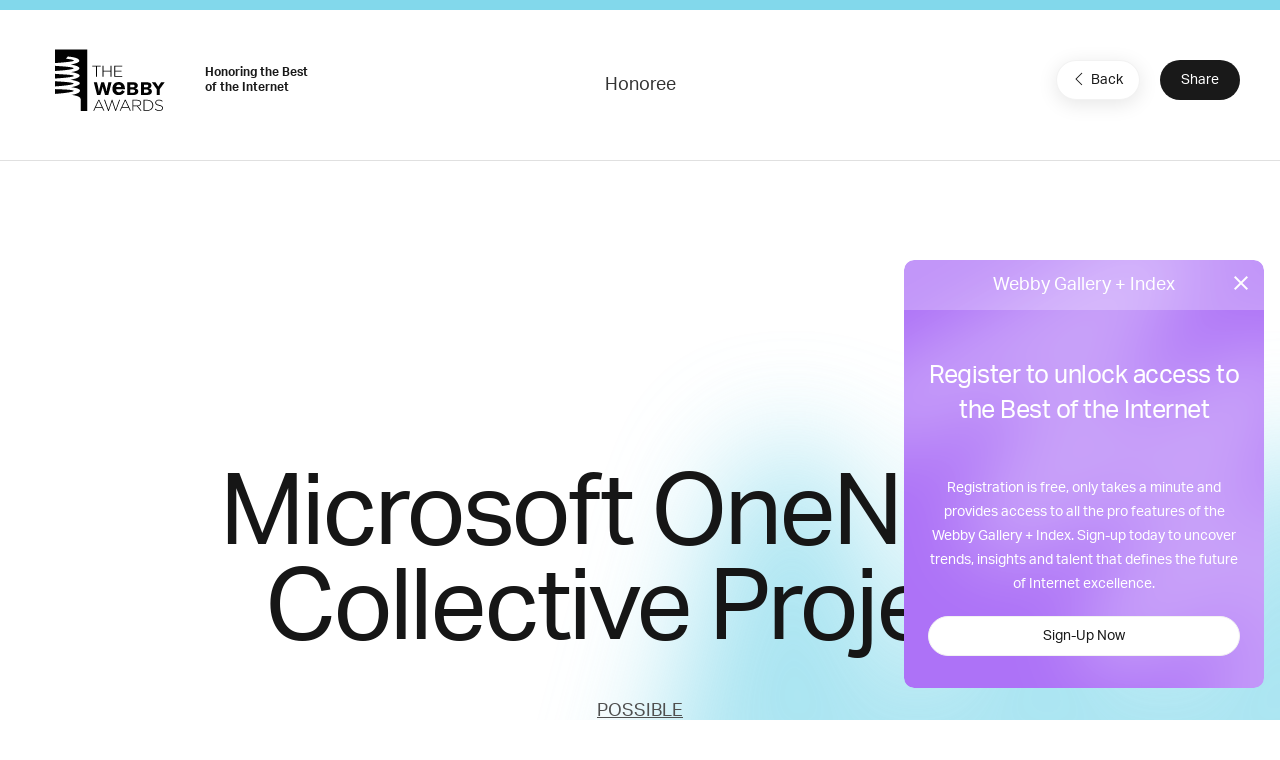

--- FILE ---
content_type: text/html; charset=utf-8
request_url: https://www.google.com/recaptcha/api2/anchor?ar=1&k=6LcC5f8qAAAAAN7E3g2z0N_EoPq3Vri8uXzTmFiO&co=aHR0cHM6Ly93aW5uZXJzLndlYmJ5YXdhcmRzLmNvbTo0NDM.&hl=en&v=7gg7H51Q-naNfhmCP3_R47ho&size=invisible&anchor-ms=20000&execute-ms=30000&cb=82fgky5e7t6i
body_size: 48090
content:
<!DOCTYPE HTML><html dir="ltr" lang="en"><head><meta http-equiv="Content-Type" content="text/html; charset=UTF-8">
<meta http-equiv="X-UA-Compatible" content="IE=edge">
<title>reCAPTCHA</title>
<style type="text/css">
/* cyrillic-ext */
@font-face {
  font-family: 'Roboto';
  font-style: normal;
  font-weight: 400;
  font-stretch: 100%;
  src: url(//fonts.gstatic.com/s/roboto/v48/KFO7CnqEu92Fr1ME7kSn66aGLdTylUAMa3GUBHMdazTgWw.woff2) format('woff2');
  unicode-range: U+0460-052F, U+1C80-1C8A, U+20B4, U+2DE0-2DFF, U+A640-A69F, U+FE2E-FE2F;
}
/* cyrillic */
@font-face {
  font-family: 'Roboto';
  font-style: normal;
  font-weight: 400;
  font-stretch: 100%;
  src: url(//fonts.gstatic.com/s/roboto/v48/KFO7CnqEu92Fr1ME7kSn66aGLdTylUAMa3iUBHMdazTgWw.woff2) format('woff2');
  unicode-range: U+0301, U+0400-045F, U+0490-0491, U+04B0-04B1, U+2116;
}
/* greek-ext */
@font-face {
  font-family: 'Roboto';
  font-style: normal;
  font-weight: 400;
  font-stretch: 100%;
  src: url(//fonts.gstatic.com/s/roboto/v48/KFO7CnqEu92Fr1ME7kSn66aGLdTylUAMa3CUBHMdazTgWw.woff2) format('woff2');
  unicode-range: U+1F00-1FFF;
}
/* greek */
@font-face {
  font-family: 'Roboto';
  font-style: normal;
  font-weight: 400;
  font-stretch: 100%;
  src: url(//fonts.gstatic.com/s/roboto/v48/KFO7CnqEu92Fr1ME7kSn66aGLdTylUAMa3-UBHMdazTgWw.woff2) format('woff2');
  unicode-range: U+0370-0377, U+037A-037F, U+0384-038A, U+038C, U+038E-03A1, U+03A3-03FF;
}
/* math */
@font-face {
  font-family: 'Roboto';
  font-style: normal;
  font-weight: 400;
  font-stretch: 100%;
  src: url(//fonts.gstatic.com/s/roboto/v48/KFO7CnqEu92Fr1ME7kSn66aGLdTylUAMawCUBHMdazTgWw.woff2) format('woff2');
  unicode-range: U+0302-0303, U+0305, U+0307-0308, U+0310, U+0312, U+0315, U+031A, U+0326-0327, U+032C, U+032F-0330, U+0332-0333, U+0338, U+033A, U+0346, U+034D, U+0391-03A1, U+03A3-03A9, U+03B1-03C9, U+03D1, U+03D5-03D6, U+03F0-03F1, U+03F4-03F5, U+2016-2017, U+2034-2038, U+203C, U+2040, U+2043, U+2047, U+2050, U+2057, U+205F, U+2070-2071, U+2074-208E, U+2090-209C, U+20D0-20DC, U+20E1, U+20E5-20EF, U+2100-2112, U+2114-2115, U+2117-2121, U+2123-214F, U+2190, U+2192, U+2194-21AE, U+21B0-21E5, U+21F1-21F2, U+21F4-2211, U+2213-2214, U+2216-22FF, U+2308-230B, U+2310, U+2319, U+231C-2321, U+2336-237A, U+237C, U+2395, U+239B-23B7, U+23D0, U+23DC-23E1, U+2474-2475, U+25AF, U+25B3, U+25B7, U+25BD, U+25C1, U+25CA, U+25CC, U+25FB, U+266D-266F, U+27C0-27FF, U+2900-2AFF, U+2B0E-2B11, U+2B30-2B4C, U+2BFE, U+3030, U+FF5B, U+FF5D, U+1D400-1D7FF, U+1EE00-1EEFF;
}
/* symbols */
@font-face {
  font-family: 'Roboto';
  font-style: normal;
  font-weight: 400;
  font-stretch: 100%;
  src: url(//fonts.gstatic.com/s/roboto/v48/KFO7CnqEu92Fr1ME7kSn66aGLdTylUAMaxKUBHMdazTgWw.woff2) format('woff2');
  unicode-range: U+0001-000C, U+000E-001F, U+007F-009F, U+20DD-20E0, U+20E2-20E4, U+2150-218F, U+2190, U+2192, U+2194-2199, U+21AF, U+21E6-21F0, U+21F3, U+2218-2219, U+2299, U+22C4-22C6, U+2300-243F, U+2440-244A, U+2460-24FF, U+25A0-27BF, U+2800-28FF, U+2921-2922, U+2981, U+29BF, U+29EB, U+2B00-2BFF, U+4DC0-4DFF, U+FFF9-FFFB, U+10140-1018E, U+10190-1019C, U+101A0, U+101D0-101FD, U+102E0-102FB, U+10E60-10E7E, U+1D2C0-1D2D3, U+1D2E0-1D37F, U+1F000-1F0FF, U+1F100-1F1AD, U+1F1E6-1F1FF, U+1F30D-1F30F, U+1F315, U+1F31C, U+1F31E, U+1F320-1F32C, U+1F336, U+1F378, U+1F37D, U+1F382, U+1F393-1F39F, U+1F3A7-1F3A8, U+1F3AC-1F3AF, U+1F3C2, U+1F3C4-1F3C6, U+1F3CA-1F3CE, U+1F3D4-1F3E0, U+1F3ED, U+1F3F1-1F3F3, U+1F3F5-1F3F7, U+1F408, U+1F415, U+1F41F, U+1F426, U+1F43F, U+1F441-1F442, U+1F444, U+1F446-1F449, U+1F44C-1F44E, U+1F453, U+1F46A, U+1F47D, U+1F4A3, U+1F4B0, U+1F4B3, U+1F4B9, U+1F4BB, U+1F4BF, U+1F4C8-1F4CB, U+1F4D6, U+1F4DA, U+1F4DF, U+1F4E3-1F4E6, U+1F4EA-1F4ED, U+1F4F7, U+1F4F9-1F4FB, U+1F4FD-1F4FE, U+1F503, U+1F507-1F50B, U+1F50D, U+1F512-1F513, U+1F53E-1F54A, U+1F54F-1F5FA, U+1F610, U+1F650-1F67F, U+1F687, U+1F68D, U+1F691, U+1F694, U+1F698, U+1F6AD, U+1F6B2, U+1F6B9-1F6BA, U+1F6BC, U+1F6C6-1F6CF, U+1F6D3-1F6D7, U+1F6E0-1F6EA, U+1F6F0-1F6F3, U+1F6F7-1F6FC, U+1F700-1F7FF, U+1F800-1F80B, U+1F810-1F847, U+1F850-1F859, U+1F860-1F887, U+1F890-1F8AD, U+1F8B0-1F8BB, U+1F8C0-1F8C1, U+1F900-1F90B, U+1F93B, U+1F946, U+1F984, U+1F996, U+1F9E9, U+1FA00-1FA6F, U+1FA70-1FA7C, U+1FA80-1FA89, U+1FA8F-1FAC6, U+1FACE-1FADC, U+1FADF-1FAE9, U+1FAF0-1FAF8, U+1FB00-1FBFF;
}
/* vietnamese */
@font-face {
  font-family: 'Roboto';
  font-style: normal;
  font-weight: 400;
  font-stretch: 100%;
  src: url(//fonts.gstatic.com/s/roboto/v48/KFO7CnqEu92Fr1ME7kSn66aGLdTylUAMa3OUBHMdazTgWw.woff2) format('woff2');
  unicode-range: U+0102-0103, U+0110-0111, U+0128-0129, U+0168-0169, U+01A0-01A1, U+01AF-01B0, U+0300-0301, U+0303-0304, U+0308-0309, U+0323, U+0329, U+1EA0-1EF9, U+20AB;
}
/* latin-ext */
@font-face {
  font-family: 'Roboto';
  font-style: normal;
  font-weight: 400;
  font-stretch: 100%;
  src: url(//fonts.gstatic.com/s/roboto/v48/KFO7CnqEu92Fr1ME7kSn66aGLdTylUAMa3KUBHMdazTgWw.woff2) format('woff2');
  unicode-range: U+0100-02BA, U+02BD-02C5, U+02C7-02CC, U+02CE-02D7, U+02DD-02FF, U+0304, U+0308, U+0329, U+1D00-1DBF, U+1E00-1E9F, U+1EF2-1EFF, U+2020, U+20A0-20AB, U+20AD-20C0, U+2113, U+2C60-2C7F, U+A720-A7FF;
}
/* latin */
@font-face {
  font-family: 'Roboto';
  font-style: normal;
  font-weight: 400;
  font-stretch: 100%;
  src: url(//fonts.gstatic.com/s/roboto/v48/KFO7CnqEu92Fr1ME7kSn66aGLdTylUAMa3yUBHMdazQ.woff2) format('woff2');
  unicode-range: U+0000-00FF, U+0131, U+0152-0153, U+02BB-02BC, U+02C6, U+02DA, U+02DC, U+0304, U+0308, U+0329, U+2000-206F, U+20AC, U+2122, U+2191, U+2193, U+2212, U+2215, U+FEFF, U+FFFD;
}
/* cyrillic-ext */
@font-face {
  font-family: 'Roboto';
  font-style: normal;
  font-weight: 500;
  font-stretch: 100%;
  src: url(//fonts.gstatic.com/s/roboto/v48/KFO7CnqEu92Fr1ME7kSn66aGLdTylUAMa3GUBHMdazTgWw.woff2) format('woff2');
  unicode-range: U+0460-052F, U+1C80-1C8A, U+20B4, U+2DE0-2DFF, U+A640-A69F, U+FE2E-FE2F;
}
/* cyrillic */
@font-face {
  font-family: 'Roboto';
  font-style: normal;
  font-weight: 500;
  font-stretch: 100%;
  src: url(//fonts.gstatic.com/s/roboto/v48/KFO7CnqEu92Fr1ME7kSn66aGLdTylUAMa3iUBHMdazTgWw.woff2) format('woff2');
  unicode-range: U+0301, U+0400-045F, U+0490-0491, U+04B0-04B1, U+2116;
}
/* greek-ext */
@font-face {
  font-family: 'Roboto';
  font-style: normal;
  font-weight: 500;
  font-stretch: 100%;
  src: url(//fonts.gstatic.com/s/roboto/v48/KFO7CnqEu92Fr1ME7kSn66aGLdTylUAMa3CUBHMdazTgWw.woff2) format('woff2');
  unicode-range: U+1F00-1FFF;
}
/* greek */
@font-face {
  font-family: 'Roboto';
  font-style: normal;
  font-weight: 500;
  font-stretch: 100%;
  src: url(//fonts.gstatic.com/s/roboto/v48/KFO7CnqEu92Fr1ME7kSn66aGLdTylUAMa3-UBHMdazTgWw.woff2) format('woff2');
  unicode-range: U+0370-0377, U+037A-037F, U+0384-038A, U+038C, U+038E-03A1, U+03A3-03FF;
}
/* math */
@font-face {
  font-family: 'Roboto';
  font-style: normal;
  font-weight: 500;
  font-stretch: 100%;
  src: url(//fonts.gstatic.com/s/roboto/v48/KFO7CnqEu92Fr1ME7kSn66aGLdTylUAMawCUBHMdazTgWw.woff2) format('woff2');
  unicode-range: U+0302-0303, U+0305, U+0307-0308, U+0310, U+0312, U+0315, U+031A, U+0326-0327, U+032C, U+032F-0330, U+0332-0333, U+0338, U+033A, U+0346, U+034D, U+0391-03A1, U+03A3-03A9, U+03B1-03C9, U+03D1, U+03D5-03D6, U+03F0-03F1, U+03F4-03F5, U+2016-2017, U+2034-2038, U+203C, U+2040, U+2043, U+2047, U+2050, U+2057, U+205F, U+2070-2071, U+2074-208E, U+2090-209C, U+20D0-20DC, U+20E1, U+20E5-20EF, U+2100-2112, U+2114-2115, U+2117-2121, U+2123-214F, U+2190, U+2192, U+2194-21AE, U+21B0-21E5, U+21F1-21F2, U+21F4-2211, U+2213-2214, U+2216-22FF, U+2308-230B, U+2310, U+2319, U+231C-2321, U+2336-237A, U+237C, U+2395, U+239B-23B7, U+23D0, U+23DC-23E1, U+2474-2475, U+25AF, U+25B3, U+25B7, U+25BD, U+25C1, U+25CA, U+25CC, U+25FB, U+266D-266F, U+27C0-27FF, U+2900-2AFF, U+2B0E-2B11, U+2B30-2B4C, U+2BFE, U+3030, U+FF5B, U+FF5D, U+1D400-1D7FF, U+1EE00-1EEFF;
}
/* symbols */
@font-face {
  font-family: 'Roboto';
  font-style: normal;
  font-weight: 500;
  font-stretch: 100%;
  src: url(//fonts.gstatic.com/s/roboto/v48/KFO7CnqEu92Fr1ME7kSn66aGLdTylUAMaxKUBHMdazTgWw.woff2) format('woff2');
  unicode-range: U+0001-000C, U+000E-001F, U+007F-009F, U+20DD-20E0, U+20E2-20E4, U+2150-218F, U+2190, U+2192, U+2194-2199, U+21AF, U+21E6-21F0, U+21F3, U+2218-2219, U+2299, U+22C4-22C6, U+2300-243F, U+2440-244A, U+2460-24FF, U+25A0-27BF, U+2800-28FF, U+2921-2922, U+2981, U+29BF, U+29EB, U+2B00-2BFF, U+4DC0-4DFF, U+FFF9-FFFB, U+10140-1018E, U+10190-1019C, U+101A0, U+101D0-101FD, U+102E0-102FB, U+10E60-10E7E, U+1D2C0-1D2D3, U+1D2E0-1D37F, U+1F000-1F0FF, U+1F100-1F1AD, U+1F1E6-1F1FF, U+1F30D-1F30F, U+1F315, U+1F31C, U+1F31E, U+1F320-1F32C, U+1F336, U+1F378, U+1F37D, U+1F382, U+1F393-1F39F, U+1F3A7-1F3A8, U+1F3AC-1F3AF, U+1F3C2, U+1F3C4-1F3C6, U+1F3CA-1F3CE, U+1F3D4-1F3E0, U+1F3ED, U+1F3F1-1F3F3, U+1F3F5-1F3F7, U+1F408, U+1F415, U+1F41F, U+1F426, U+1F43F, U+1F441-1F442, U+1F444, U+1F446-1F449, U+1F44C-1F44E, U+1F453, U+1F46A, U+1F47D, U+1F4A3, U+1F4B0, U+1F4B3, U+1F4B9, U+1F4BB, U+1F4BF, U+1F4C8-1F4CB, U+1F4D6, U+1F4DA, U+1F4DF, U+1F4E3-1F4E6, U+1F4EA-1F4ED, U+1F4F7, U+1F4F9-1F4FB, U+1F4FD-1F4FE, U+1F503, U+1F507-1F50B, U+1F50D, U+1F512-1F513, U+1F53E-1F54A, U+1F54F-1F5FA, U+1F610, U+1F650-1F67F, U+1F687, U+1F68D, U+1F691, U+1F694, U+1F698, U+1F6AD, U+1F6B2, U+1F6B9-1F6BA, U+1F6BC, U+1F6C6-1F6CF, U+1F6D3-1F6D7, U+1F6E0-1F6EA, U+1F6F0-1F6F3, U+1F6F7-1F6FC, U+1F700-1F7FF, U+1F800-1F80B, U+1F810-1F847, U+1F850-1F859, U+1F860-1F887, U+1F890-1F8AD, U+1F8B0-1F8BB, U+1F8C0-1F8C1, U+1F900-1F90B, U+1F93B, U+1F946, U+1F984, U+1F996, U+1F9E9, U+1FA00-1FA6F, U+1FA70-1FA7C, U+1FA80-1FA89, U+1FA8F-1FAC6, U+1FACE-1FADC, U+1FADF-1FAE9, U+1FAF0-1FAF8, U+1FB00-1FBFF;
}
/* vietnamese */
@font-face {
  font-family: 'Roboto';
  font-style: normal;
  font-weight: 500;
  font-stretch: 100%;
  src: url(//fonts.gstatic.com/s/roboto/v48/KFO7CnqEu92Fr1ME7kSn66aGLdTylUAMa3OUBHMdazTgWw.woff2) format('woff2');
  unicode-range: U+0102-0103, U+0110-0111, U+0128-0129, U+0168-0169, U+01A0-01A1, U+01AF-01B0, U+0300-0301, U+0303-0304, U+0308-0309, U+0323, U+0329, U+1EA0-1EF9, U+20AB;
}
/* latin-ext */
@font-face {
  font-family: 'Roboto';
  font-style: normal;
  font-weight: 500;
  font-stretch: 100%;
  src: url(//fonts.gstatic.com/s/roboto/v48/KFO7CnqEu92Fr1ME7kSn66aGLdTylUAMa3KUBHMdazTgWw.woff2) format('woff2');
  unicode-range: U+0100-02BA, U+02BD-02C5, U+02C7-02CC, U+02CE-02D7, U+02DD-02FF, U+0304, U+0308, U+0329, U+1D00-1DBF, U+1E00-1E9F, U+1EF2-1EFF, U+2020, U+20A0-20AB, U+20AD-20C0, U+2113, U+2C60-2C7F, U+A720-A7FF;
}
/* latin */
@font-face {
  font-family: 'Roboto';
  font-style: normal;
  font-weight: 500;
  font-stretch: 100%;
  src: url(//fonts.gstatic.com/s/roboto/v48/KFO7CnqEu92Fr1ME7kSn66aGLdTylUAMa3yUBHMdazQ.woff2) format('woff2');
  unicode-range: U+0000-00FF, U+0131, U+0152-0153, U+02BB-02BC, U+02C6, U+02DA, U+02DC, U+0304, U+0308, U+0329, U+2000-206F, U+20AC, U+2122, U+2191, U+2193, U+2212, U+2215, U+FEFF, U+FFFD;
}
/* cyrillic-ext */
@font-face {
  font-family: 'Roboto';
  font-style: normal;
  font-weight: 900;
  font-stretch: 100%;
  src: url(//fonts.gstatic.com/s/roboto/v48/KFO7CnqEu92Fr1ME7kSn66aGLdTylUAMa3GUBHMdazTgWw.woff2) format('woff2');
  unicode-range: U+0460-052F, U+1C80-1C8A, U+20B4, U+2DE0-2DFF, U+A640-A69F, U+FE2E-FE2F;
}
/* cyrillic */
@font-face {
  font-family: 'Roboto';
  font-style: normal;
  font-weight: 900;
  font-stretch: 100%;
  src: url(//fonts.gstatic.com/s/roboto/v48/KFO7CnqEu92Fr1ME7kSn66aGLdTylUAMa3iUBHMdazTgWw.woff2) format('woff2');
  unicode-range: U+0301, U+0400-045F, U+0490-0491, U+04B0-04B1, U+2116;
}
/* greek-ext */
@font-face {
  font-family: 'Roboto';
  font-style: normal;
  font-weight: 900;
  font-stretch: 100%;
  src: url(//fonts.gstatic.com/s/roboto/v48/KFO7CnqEu92Fr1ME7kSn66aGLdTylUAMa3CUBHMdazTgWw.woff2) format('woff2');
  unicode-range: U+1F00-1FFF;
}
/* greek */
@font-face {
  font-family: 'Roboto';
  font-style: normal;
  font-weight: 900;
  font-stretch: 100%;
  src: url(//fonts.gstatic.com/s/roboto/v48/KFO7CnqEu92Fr1ME7kSn66aGLdTylUAMa3-UBHMdazTgWw.woff2) format('woff2');
  unicode-range: U+0370-0377, U+037A-037F, U+0384-038A, U+038C, U+038E-03A1, U+03A3-03FF;
}
/* math */
@font-face {
  font-family: 'Roboto';
  font-style: normal;
  font-weight: 900;
  font-stretch: 100%;
  src: url(//fonts.gstatic.com/s/roboto/v48/KFO7CnqEu92Fr1ME7kSn66aGLdTylUAMawCUBHMdazTgWw.woff2) format('woff2');
  unicode-range: U+0302-0303, U+0305, U+0307-0308, U+0310, U+0312, U+0315, U+031A, U+0326-0327, U+032C, U+032F-0330, U+0332-0333, U+0338, U+033A, U+0346, U+034D, U+0391-03A1, U+03A3-03A9, U+03B1-03C9, U+03D1, U+03D5-03D6, U+03F0-03F1, U+03F4-03F5, U+2016-2017, U+2034-2038, U+203C, U+2040, U+2043, U+2047, U+2050, U+2057, U+205F, U+2070-2071, U+2074-208E, U+2090-209C, U+20D0-20DC, U+20E1, U+20E5-20EF, U+2100-2112, U+2114-2115, U+2117-2121, U+2123-214F, U+2190, U+2192, U+2194-21AE, U+21B0-21E5, U+21F1-21F2, U+21F4-2211, U+2213-2214, U+2216-22FF, U+2308-230B, U+2310, U+2319, U+231C-2321, U+2336-237A, U+237C, U+2395, U+239B-23B7, U+23D0, U+23DC-23E1, U+2474-2475, U+25AF, U+25B3, U+25B7, U+25BD, U+25C1, U+25CA, U+25CC, U+25FB, U+266D-266F, U+27C0-27FF, U+2900-2AFF, U+2B0E-2B11, U+2B30-2B4C, U+2BFE, U+3030, U+FF5B, U+FF5D, U+1D400-1D7FF, U+1EE00-1EEFF;
}
/* symbols */
@font-face {
  font-family: 'Roboto';
  font-style: normal;
  font-weight: 900;
  font-stretch: 100%;
  src: url(//fonts.gstatic.com/s/roboto/v48/KFO7CnqEu92Fr1ME7kSn66aGLdTylUAMaxKUBHMdazTgWw.woff2) format('woff2');
  unicode-range: U+0001-000C, U+000E-001F, U+007F-009F, U+20DD-20E0, U+20E2-20E4, U+2150-218F, U+2190, U+2192, U+2194-2199, U+21AF, U+21E6-21F0, U+21F3, U+2218-2219, U+2299, U+22C4-22C6, U+2300-243F, U+2440-244A, U+2460-24FF, U+25A0-27BF, U+2800-28FF, U+2921-2922, U+2981, U+29BF, U+29EB, U+2B00-2BFF, U+4DC0-4DFF, U+FFF9-FFFB, U+10140-1018E, U+10190-1019C, U+101A0, U+101D0-101FD, U+102E0-102FB, U+10E60-10E7E, U+1D2C0-1D2D3, U+1D2E0-1D37F, U+1F000-1F0FF, U+1F100-1F1AD, U+1F1E6-1F1FF, U+1F30D-1F30F, U+1F315, U+1F31C, U+1F31E, U+1F320-1F32C, U+1F336, U+1F378, U+1F37D, U+1F382, U+1F393-1F39F, U+1F3A7-1F3A8, U+1F3AC-1F3AF, U+1F3C2, U+1F3C4-1F3C6, U+1F3CA-1F3CE, U+1F3D4-1F3E0, U+1F3ED, U+1F3F1-1F3F3, U+1F3F5-1F3F7, U+1F408, U+1F415, U+1F41F, U+1F426, U+1F43F, U+1F441-1F442, U+1F444, U+1F446-1F449, U+1F44C-1F44E, U+1F453, U+1F46A, U+1F47D, U+1F4A3, U+1F4B0, U+1F4B3, U+1F4B9, U+1F4BB, U+1F4BF, U+1F4C8-1F4CB, U+1F4D6, U+1F4DA, U+1F4DF, U+1F4E3-1F4E6, U+1F4EA-1F4ED, U+1F4F7, U+1F4F9-1F4FB, U+1F4FD-1F4FE, U+1F503, U+1F507-1F50B, U+1F50D, U+1F512-1F513, U+1F53E-1F54A, U+1F54F-1F5FA, U+1F610, U+1F650-1F67F, U+1F687, U+1F68D, U+1F691, U+1F694, U+1F698, U+1F6AD, U+1F6B2, U+1F6B9-1F6BA, U+1F6BC, U+1F6C6-1F6CF, U+1F6D3-1F6D7, U+1F6E0-1F6EA, U+1F6F0-1F6F3, U+1F6F7-1F6FC, U+1F700-1F7FF, U+1F800-1F80B, U+1F810-1F847, U+1F850-1F859, U+1F860-1F887, U+1F890-1F8AD, U+1F8B0-1F8BB, U+1F8C0-1F8C1, U+1F900-1F90B, U+1F93B, U+1F946, U+1F984, U+1F996, U+1F9E9, U+1FA00-1FA6F, U+1FA70-1FA7C, U+1FA80-1FA89, U+1FA8F-1FAC6, U+1FACE-1FADC, U+1FADF-1FAE9, U+1FAF0-1FAF8, U+1FB00-1FBFF;
}
/* vietnamese */
@font-face {
  font-family: 'Roboto';
  font-style: normal;
  font-weight: 900;
  font-stretch: 100%;
  src: url(//fonts.gstatic.com/s/roboto/v48/KFO7CnqEu92Fr1ME7kSn66aGLdTylUAMa3OUBHMdazTgWw.woff2) format('woff2');
  unicode-range: U+0102-0103, U+0110-0111, U+0128-0129, U+0168-0169, U+01A0-01A1, U+01AF-01B0, U+0300-0301, U+0303-0304, U+0308-0309, U+0323, U+0329, U+1EA0-1EF9, U+20AB;
}
/* latin-ext */
@font-face {
  font-family: 'Roboto';
  font-style: normal;
  font-weight: 900;
  font-stretch: 100%;
  src: url(//fonts.gstatic.com/s/roboto/v48/KFO7CnqEu92Fr1ME7kSn66aGLdTylUAMa3KUBHMdazTgWw.woff2) format('woff2');
  unicode-range: U+0100-02BA, U+02BD-02C5, U+02C7-02CC, U+02CE-02D7, U+02DD-02FF, U+0304, U+0308, U+0329, U+1D00-1DBF, U+1E00-1E9F, U+1EF2-1EFF, U+2020, U+20A0-20AB, U+20AD-20C0, U+2113, U+2C60-2C7F, U+A720-A7FF;
}
/* latin */
@font-face {
  font-family: 'Roboto';
  font-style: normal;
  font-weight: 900;
  font-stretch: 100%;
  src: url(//fonts.gstatic.com/s/roboto/v48/KFO7CnqEu92Fr1ME7kSn66aGLdTylUAMa3yUBHMdazQ.woff2) format('woff2');
  unicode-range: U+0000-00FF, U+0131, U+0152-0153, U+02BB-02BC, U+02C6, U+02DA, U+02DC, U+0304, U+0308, U+0329, U+2000-206F, U+20AC, U+2122, U+2191, U+2193, U+2212, U+2215, U+FEFF, U+FFFD;
}

</style>
<link rel="stylesheet" type="text/css" href="https://www.gstatic.com/recaptcha/releases/7gg7H51Q-naNfhmCP3_R47ho/styles__ltr.css">
<script nonce="tHIwXNxRbHsif-89pCKtRg" type="text/javascript">window['__recaptcha_api'] = 'https://www.google.com/recaptcha/api2/';</script>
<script type="text/javascript" src="https://www.gstatic.com/recaptcha/releases/7gg7H51Q-naNfhmCP3_R47ho/recaptcha__en.js" nonce="tHIwXNxRbHsif-89pCKtRg">
      
    </script></head>
<body><div id="rc-anchor-alert" class="rc-anchor-alert"></div>
<input type="hidden" id="recaptcha-token" value="[base64]">
<script type="text/javascript" nonce="tHIwXNxRbHsif-89pCKtRg">
      recaptcha.anchor.Main.init("[\x22ainput\x22,[\x22bgdata\x22,\x22\x22,\[base64]/[base64]/UltIKytdPWE6KGE8MjA0OD9SW0grK109YT4+NnwxOTI6KChhJjY0NTEyKT09NTUyOTYmJnErMTxoLmxlbmd0aCYmKGguY2hhckNvZGVBdChxKzEpJjY0NTEyKT09NTYzMjA/[base64]/MjU1OlI/[base64]/[base64]/[base64]/[base64]/[base64]/[base64]/[base64]/[base64]/[base64]/[base64]\x22,\[base64]\\u003d\\u003d\x22,\x22V8Ouwp3CrFZ1a8K1wpTCuMO7T8KtfcOdfW7DucK8wqQmw65HwqxPU8O0w59tw5nCvcKSK8KnL0rCnMKKwozDi8KlfcOZCcOTw7QLwpImTFg5wrLDscOBwpDCkQ3DmMOvw4ZSw5nDvkzCuAZ/G8ObwrXDmDVRM2PCv1wpFsKOGsK6CcKmPUrDtCBAwrHCrcOZPlbCr2ENYMOhL8Kzwr8Tc23DoANywq/CnTplwp/DkBw/ecKhRMOTHmPCucOUwpzDtyzDqlk3C8ORw43DgcO9KDbClMKeGcO1w7AuW3bDg3smw7TDsX06w5x3wqVkwqHCqcK3woHCoxAwwq7DnzsHPMK/PAMHdcOhCW9lwp8Qw4kCMTvDp2PClcOgw6B/[base64]/woLDjm9Nw5x/[base64]/Cn8K5FMOkPsKuw7h5Q2nCng3Clk93wqx6CsKIw47DvsK4AcKnSl3DicOOScO0JMKBFUTCm8Ovw6jCmTzDqQVewpgoasKIwpAAw6HCm8ODCRDCjsOKwoEBPzZEw6EfXA1Aw6dfdcOXwqPDi8Osa2klCg7Dv8KAw5nDhEjCmcOeWsKIOH/DvMKdI1DCuC9mJSVlRcKTwr/[base64]/[base64]/CrsKfTUfDgC/[base64]/HcKAwo4VcUssPcOlDcOoeUfDuwJHwrZfw5jDosKMwowCV8OQw5rCksKCwprDt37DomVgw4jDicKkwpPDmMODd8K0wpodLl5jVcO0w4nCkiwjOj7CmsOWbl58woTDrDhRwqxvacKxHcKYTsOkYy4PCMOZw6DCllwdw5c2CMKNwpc/V2jCsMOWwojCi8OCScO4WHnDqRNfwrgRw6dLFDDCj8KBEsOuw6MEWsOKVkvChsOcwq7CohkMw5pbYMKHwroWZsKYeUpyw4QewrHCp8O1wr16wq4ew4UpelzCgcK4wr/CtcOMwqg6CMOuw5zDkloawrnDk8OAwpfDsHA+GsKKwrksABNGI8Okw63DqMOZwooRQARmw6sww6/CpS3CqDNdW8OCw4PCtSzCkMK9WsOYSMObwrRhwoFKJjktw77CjlfCo8O2CMO5w5M6w4NTH8OkwrJewpHDsB5wGzQpFUlow4NbfMKYw7RHw5zDiMOPw4chw7HDuWLCpcKgwonDpyvDvhMRw40kFEPDp2xCw4nDmBDChD/DqsKcwqDCscOJU8KSwrJnwpIUVStvBl18w44Dw4HDil/CisODwpHCpsKmwo7DtsKzTXtkFAQiI2V5I2HCh8KJwq0Nwp5ONsK/OMORw6fCksKjK8O9woHDknFRH8KbPG/CvwM6w4LDplvCrkkdEcO+w5cRwqzCq29QaC/DqsKUwpQDEsKlw5LDh8OvbsOlwoI+dzzCiWjDqkFfw6TDtXNyc8K7G3DDqQllw7pbesKsJMKxNsKJXmkCwqgtwrB/w7AXw79rw5vDlg4paikoPMK6w4NDNMO4wpbDhsOwC8KLw5XDoWVPWcOtYMK9DFXCpx9QwrZpw5/[base64]/[base64]/CgyJGwrvDqMOiwprCnGReaMKCVUYVWMOmw6tnwoBaBEHDmShnw7h5w6fDhMKew6sqUMOKwofCp8OPKiXCkcKAw5gew6APw4YSEMKSw7Qpw791Cg/[base64]/dz7Di8Krwp7DrcO9w4bCksOYbcO9KcK4TsOHasKWwrtbYsKGci0Kwp/DvWzDqsK5Q8OOwrIaPMOnZ8OBw59fw78QwobCnsKJdDDDoTTCu0QSw67CvlHCqcK7QcKYwrsNQsKxBAxvw59PYcOCO2YBbkdZwoDCr8KLw4/DplQ0dMK3wq51H0TCrR4JesKfccKTwrEewp1Dw6Ngw6zDscKJKMOBScKHwqLDjmvDtGAWwpPCosKUAcOyDMOTRMO+C8OoKMKYAMOwJzJ6e8ORJglFPF4WwolAaMOrw73CncK/wqzCsBDChzTCr8OTEsKNPF56wro5Tm9EWsKTw7ItP8K6w5PCv8OALV4HecKowqrDuWZzwobDminDpiICw4ItGCkaw4LDtS9vXGLDtxAzw7fDuybClSY9w5Q0T8OnwpnDmQDDq8K6wpoQwr7ChBZRw4pracOjWMKnGMKaVFnDjgJ6J0g/OcO2EjISw5/CgVzDhsKZw6/CrsKXejABw7cfw413dmILw4fDnBTDqMKsA33CsC/DkHTClsKGQ2cMPU03wpzCssOeMsKdwr/[base64]/w4JfEMKdDXg2wqfDtXoieXAYFAPDm1TDhBZFRBnCjcKnwqRKfMOoBDAVw59iBsOhwq5bw63CvzcUVcOtwptfcMKLwr4taUhVw6sWwoo1wrbDtcKawpLDnVtBwpcYw5bDtV4zVcKOw595ZsKQZXvCiTDDsncFesKHSFzCsCRRNcKBCsKDw7/[base64]/DtUNxwpwGwqTCpzouE8KFNsKOfC/Cjkg6PMK9worDrMOqNgM/JV/ChHnCpUDCq08WGcO6TsOXSUnCkyfDggvDriLDpcO6ScKBwonCl8O2w7ZGIjnCi8KCOMO7wpLCu8KdE8KJcAVwS2XDt8OQMcO/C2c0w65Xw7bDqhA0w4PDoMKIwp8Gw7kvUkUXDjRLwoBcwrrCr2QGZsK9w67DvD8IPibDny1KU8KMRsO/ShbDrcOzwrUJJ8KjGgpWw4cxw7/DlsOPFxvCm0zDh8KKG2MWw4PCjsKDworCksOowrzCvF0bw6zCnDXCs8KUHF5kHi9OwobDisOPw7LCn8OBw7wTKV1mcR1VwoXDkRLCtQnCqsO5wojDvcOwTCvDr3vDicOaw5/DpsKAwoUEFD7CiQwkGibCgcKrGH/[base64]/MsKaw7wcN216SsKLwo0bw6FeNsOEccKbw67CglXCgMKsD8OjZ3LDtcO4WsKwLcOgwpNewojClsODWRAWVsOEbxcuw4xmw7oPVzQYQsOFTTtMVsKLJQrCp2nCq8KLw4how6/[base64]/DtMOxwp/CiG/DqMK9T8KyIcOGwroQQMKXZyswNWAdU2zDmVXDmcOzZ8KNw7PCmcKefTfDu8KuXwHDnMKoCxh9MsKUSsKiwrrDmRzCncK2w6vDgcK7wrDDo0EcLC1wwqcDVgrDosKnw44Ew6klw6MbwrfDj8KYKzgBw69zw6/CiV/DhMObEsKzDMO0woDDpMKEaEcCwo0KGHoIKsKyw7DCuSbDlMKkwq0HccKJDwc1w7TDuELCoB/ChmHCgcOdwr9oWcOGw7nCrMKtScKVw7pfwrfClTPDs8OuWcOrwqZ1wpUZTmk+w4HCucOQQBNjw6N2wpbCvlxdwq15Oz4ow5B+w5vDjcOXCEwpdS/Dt8OfwqUyd8KEwrHDkMO2MMKWfMOAKsK3ZjXChMKQwq3DmcOpGhsKaHPDiHdmwq/CpwzCr8OKI8OOFMO4U0lPLMKdwq/[base64]/w4/ClsONAMK/wo4dWMK4wqxBw78zw5/[base64]/[base64]/[base64]/H8KVeGTCqz/DpsOrPmnCpn4iw4lrUMK4FMOvY1Q8fwzCt3XCh8OJT2PCgkTDpGcGCsKhw40Rw4nCjsONRTxeXHcdE8K9w4vDqsOFw4DCt3liw6N3UlLCicOqKV/[base64]/DtEjCqcKCXyDDvsKXwqMOQcKWwqjDosKjw7nCgMKCw6jCklbChALDssOmXkzCicO2YUDDpcOTwpvDt1DDocKQQzjCnsKWPMKpwqzCllbDgwZ1wqgLDz/[base64]/UcKMwqF6w6N4w4/Cunk1wqLDnQDCgMOjw4suXip1w73Dn2dSwrBGR8Ocw7jCunFEw5nCl8KSJcO1NBLCpifCtVd7woNuwqQ2F8OXdFRqw6bCscOwwp3DscOQwpXDhsONBcKNfMKmwprCjsKCwo3Dk8K/NMOHwrkIwoFkUMKLw6jCt8O2w4bCrMKxw5TCqlR0woLCsyRFBAzDtyfDuRxWwpfCh8OzacOpwpfDsMKVw6w7V2PCnT3CkMOpwp3DvT0LwpwbdcOHw4LClsKiw6rCt8KPOcO9BsKhw5/DlMOyw77ChRjCs1s+w5fCkirCjU5cw7zCvxZ9wofDvkJmwrDCqHnDqkjDtcKTCMOaC8Kkd8Kdw70twpbDqXXCsMOVw5BVw58iFA8MwohYEHdWw6ITwrhzw5g7w7TCpsOvScO4wobDicKGNMOWBFJyJMKbKwjDr3HDqD/Dn8KvKcODKMOUwpw5w5HCrH3CgMOxwrTDnMO5RBpuwrBgwr7DsMKiw5o4H3A8ZsKOaD7CjMO1fhbDnMKhVcKieU/DnS8nacK5w5fDgwXDk8OgR2c3wpkqwpYGwqRbHkcfwodbw6jDqFN/KMOOVsKVwqpjXUg3HWrCnQEAwoLCqD7Di8KPRRrDicOYPsK/w7fCkMOBXsOKSMOJMUfCtsOVKgQdw5x4QsKoPMKqwqzDvToXaH/Dihc8wpVzwpJYYwo3AMKzeMKAwp07w6Mqw48EcsKTwpVGw5NzZcKwC8KbwrQYw5LCosO2ZwROEzLCn8OQwr/DucOmw5HDk8KiwrZ9AGfDpMO5dsOKw57CtzVXT8O+w7pgPjjClMK4wp/[base64]/DhsKyOxoOwrnCqALDjhnDncOTwrvCoEY7w7xIw7zCq8KKPcKIR8OmY2JnDzk/UMK/[base64]/CgsKKwqPDpcOawrbCtsOETkwBwoLDssKRwr8dRGbDtsOQZwnDocOyTULDt8O/w54GSMOFaMKGwrkMQW3DqsKbw7TDngPCqsKEw4jCii3DtcK2wrd1VR1NIkw0wovDr8OoTR7DkSM4eMOHw59lw7cQw5ZTKVnCgcOxM3nCqsOLEcORw7PDvxlYw77Cvlc0wrpjwr/[base64]/DuDTCiwdlKVsUbiwLwp43w7nCnsOiw57CicKfeMKmw4Ixwq8pwoczwpXDk8O/w4vDtMKfGsK3LHgwSXMJSMO0w48cw6YKw5Z5wo7CiSJ9ZAdVNMKNK8O2CUrCoMOBI0VUwqTDosOPwrTChTLDnXHCh8OHwq3ClsKjw5Ivwr/DmcO9w67CkCA1LsK+wrLCq8O+w4cresOxw7DClcOFw5EHJcOLJw/CgXsHwqTCicO/I07DpTwHw6V/fHpJdmfDlcOdQypQw6xowpsFYTRSeGE3w5vDs8KOwp5ZwrALFHUfU8KqDgZSCMOwwoTCi8O7HMOVXsO0w4nCmMK4J8OFF8KNw4wWwpEDwoDCmsKaw7oUwrhfw7PDuMK1FsKHYMK/VynDi8Kdw6YeCkfCnMOJJ3PDvRrDhWvCn14kXRXCsyHDrWtvJHAmDcOMN8O2w5xvZDbCizYYVMKRcTt/[base64]/ScK8IxQyZcKNw67DkMKUEMKqQQ8Ew7TDtz0Uw5bCozfDh8Oaw7QmDkHCgsKsQ8KmCMOOQsKpKRIUw50aw4PCmCTDpsOmTW7DtcKEw5PDgcKeI8O9KWQkScK9wrzDoi4Fb3ZXwr/DmsOsGcOKEl0mNMO6wprCgcKRw5VIwo/DsMKBdHTDlWN5fSU4esOWw4p4woPDoAXDocKiD8OTUMK0XhJdwoFeUQxuWnN/w4ApwrjDssKOJMKYwqLDkljCsMOwAcO8w7IEw6Qtw451cmdWQCjDpRFGbcKkwrx4WQPCjsOPRF5aw5luQcOEPMOwcyEGw5c+IMO+w7DCm8OYXRXCkMOlKH9gw5YudX5uGMO/[base64]/dcOWwrjCo3M0XgpfwpzClcOjw50Ww6EcwqLDgAM4w5fDvcOHwqkIRlbDicKxOF5zD2fDmMKfw5A3w5R2EcOVaU3CqncVFsKNw4fDl01bPn46w6rCsjFAwpZ9w53DhDXDnHFOZMKYDwXDn8KYwq8NPQPDtGnDsitSwrfCpsKNLcOJw5gkw5LCisKyRX8tF8O+w6/[base64]/DkTZ2wpwcw7YHQUI8w6HDmQHCrlDDhcKQw4BAw5BLIsOXw6oLwpLCvMKjCVDDlsO3EsKsN8K5w7bDosOow5TDnCrDoTUSPhjClQFlBGPCm8O9w5U1wrfDjsKxworCnhs6wrALKXjDoy0NwqLDvHrDpUh8w77Dhn/DnC/CqMKWw448XsOzG8Kaw5LDuMK8VUQMw4PDrcOcdBYaXMKddw/DgGUEw73DjU5SMcOLwrEPGTjDgCdiw5PDusOmwoktwptmwpfCoMOZwo5LLUvCmhBKwo53wprCiMO3dsKRw4zCgcK0FTB5w54BFsKBXQzDh2lfSX/CjcKTSm/DucKfw4bDrj4DwpnCi8O/w6UDw4fCgcKKw5HCjMKDacKveEAcecO/[base64]/esOpHy7CtMOwwr7DmHlbGMO+EMKAw7PDkWDDsMOjw4LDk8KATsKiw6LCgMOAw5fDsxg4FsKES8OGPVsJHcK+GXjDvjLDkcKdWcKXWMK7wqPCj8KjARzClMK9woDCmhxFw73Cn2UdbsOuYw5Aw4rDsCXCu8KGw6XCvMKgw4YaLcOJwp/CvsKvM8OIw74hw5XDlsKlw53ClsKlCUYgwpx/[base64]/wrzCn3jCosOic1VZEMKyw47DqXcbw57CrcOEXsOsw5xdNMKCSnbCpcKNwoHCpDvCtkYywoMlclQUwq7CuBBow6Viw7PCqMKLw5/DrMK4P082wqlBw6FcBcKLZ1PCjVLCr1hbw5/CksOfHcOzOSlpwqkPwrPCqRInaTkgHStewobChcOTF8OEwoHDjsKKCD16NilfS1jDhTTCn8Ozf2fDl8OhTcKAFsO/[base64]/[base64]/DnsK3QhgSI8K8w7rCkGDDvFBxP8KpMQ4bFG/DoHldP1zDlmTDiMOLw4/ChX5KwpLCg20vQhVWZMO2wqQYwotbwqd+fnHCiHJ2wpAETR3CvhvDrjfCt8Oqw7DCuD9dOMOnwoDDr8O2DUVPWHZywq0Wf8Owwp7Co319woUkH0oPw6dUwp3CmmRZPy5Sw74ddMOYL8Obwp/DvcKkwqRiwrzCq1PDicOUwo9HKcKTwpMpw5RkBw9OwqRTMsKlMiHCqsOTCMOvIcK+AcOaEMOIZCjCp8OaJMOcw5YrHS51wqbClGfCpTvDq8OTRCLCsXpywrl1LcOqwqAtw4gbQcKTCcK4LhomHzUuw7ozw6zDkBbDqk05w4bCt8OHT1E6SsOXw6XCiwo+w78xRsOYw6/Cn8K9wqzCuWjCnV16JHQQRsOPCcKeU8KTRMOMwoU/w6R1w5dVUcKFw6YMLcO+SjBad8OAwrwIw5rCowoIcyl1w6VOwpXDtwRYwr/CosO4QHFBJMKUPAjCsArCvMOVCMO7LVLCtnzChcKPbsKgwq9Sw5rCq8KIMGzCqsOxU0JswqNpRmLDs1jDgQfDkEfDr1Brw6kEwotUw5V4w5oww53DiMOtTcK4dMOSwobCgMOHw5R/f8KUGwzCjcOdw4fCt8KVw5k3O27Cm0fCtMO+LyAPw4fDpsKpHw/Ci3LDghxww6DCpMOBZxBra080woY/w7/CrTgEw4oCdsOPw5cYw7o5w7LCnQ9nw6dmwo/[base64]/[base64]/CuBNdwrfCk8KvwpFmw7dPw7DDlUYcGWbClsOuSMOOwrIDw5/Dhj7Ch2JDw7Bgw47DtTbDigdYU8OHHGzDu8OJKiPDgCxlC8KEwpXCkMKaXsKrNG1Qw79TPsO5w7HCl8Kuw57CrcKyWDgTwqTCgG1aUsKRw4LCshYtUgnDrsKTwqY+wpTDi3xECMKywrDCiSbDpEcVwr/DjMORw5nCv8Orw4B7fcOkc28YSMKBYU1HODdtw4zDtw8/wqhFwq9Lw4/DmypiwrfChToUwrR/w5x/dQTDp8Ozwq1Iw5lxIzliwrZ9w5PCoMOhPixkI0DDqlDCq8KhwrjDjycuw6MGw7rCsT/DnsK2wo/CkWZIwopmw7sZL8KSwo3DskfDg18WO2Z8wo/DvSHDug3DhC8zwonChi7CsEsqw5cuw6fDukDCtcKmbMKGwrjDk8Oyw6QUPxdMw5k1H8KywrLCnE/[base64]/DsVNNU8OxwpgjNXHClsKhw4LCjMOoworCpVDCq8Onw7TClyXDgcKew4HCl8K8w4lwOwljM8Oew7g3w4JjCMOGXDs7XcKqWGDDp8K/[base64]/[base64]/CjcKNIlBow5rCsMOBZcKrEC7DjCDDiBEOwqplYzXCmsOww4sJelrDgDTDhcODG2/DrMK4BjhxUcK1L0Fdw6bCh8Oqbz9Vw6tpZXkNw79tWBfDtsKOw6IEAcOgw4bDk8OJDxLClsO5w63DrkjDqcO6w5MIw5M7C0vCv8KUC8OHWxbCj8KfEmPCjcKgwrdOVAQcwq4/C2VcWsOAwq9dwqrCssO8w7tYFxPCvGYmwqBew5VMw6EKw70zw43CmMKrw642dsOXHRnDjMKqwrk/wqzDqEnDr8OCw5ElO0psw4PDmMK9w4F6GRJKw7vCoUHCucOtWMKvw4jCiVt7wqdlw7wdwprDtsKWw6NcT3rDlDLDoi/CmMKWD8KHwoQIw5DCu8OVPFjCqG3ChXbCtlzCv8O/X8OvaMOgcmLDpMOnw6nCocOSTMKIw7DDucKjf8KWGMO5AcOkw4sZZsOuG8OCw4TDgMKBwqc0w7oYwrgCw7JCw7nDmsOYwovCg8K+HX43Mj4RSwhKw5gOw43Dh8Kww7PChB7DsMOAfBFmwrJpdlp4w55RVxfCpjPCqCo5wpJ9wqkZwpZww601wovDvS1iW8Odw6/DsyFOw7vDlkjCjsKKIMK8wojDvMK9w7HCjcODwrTDtUvCj2xWwq3CgF1yTsOXw40/[base64]/wo0cw50bwrbDicOiR2EzZ8KKw7LCgW/[base64]/O8Kiw7pIwq3CpMKMcsKsBRHCoirCviLDimJhOcKoZhbCtsKOwpdiwrI0acOZwozCijTDr8OHAlXCgns9FcOnQsKdNlHChhTCrzrDrERrOMK5w6DDtzYKFz9KUDZIZEdQwpNzIgTDsFLDlcKDwq7CqSYAMFrDiTJ/AnXCu8K4wrUNW8Knb1Ysw6VXdn5fw6/DtMOLwr/Crkcuw5l8aj4Wwpx3w4DCnidfwoRJM8K4woLCucKTw4U5w6h6C8OGwqnCpsKuOsOkw53DulvDgF/CjcO/wrnDvzsKaSYfwonDvSXDj8KuUDnDqjUVwqfDpDvCoQsaw7EKwq3Cg8OdwrBWwqDCllfDssObwqscLSk+w6omLMK1wq/CpSHCmxbCjzjCmMK7w4klwrPDgcKfwpvCrCJxSsOnwoXDkMKFwrgfCGjDn8Oyw685YMO/w7/CoMOTw6rDo8KEw5vDrzXDj8KlwqJmw7Rhw7IGL8OSXcKsw6FicsOEw6LCg8Kww7FKQkAsagTCqGnClG7CkWvCiHJXaMKGfcKNDsKORQVtw7kqfQXCryPCv8OpEsKuwqvCjHpjw6RtIsOQRMK6wrZJCMKFP8K1H25+w5hZYwxbTcKSw7nDpwjCixtRw6/DkcK6bMOGwp7DpDfCusKUWsO8FzBCK8OVWT5XwosNwpQdwpN8w4ozw7daRMOZw7s0w7LDvsKPwqcIwoPCpHcKacKVScOjHsOJw5rDlV8WdcK/FsOfXmDCsgbDklXCtwJMLwvDqhE5woXDhwLCk3wGVMKOw4PDrMOmw7rCoRJGL8OZET1Fw4hCw6vDtzPCr8Oqw7Eyw4DDhMOBScKiJMKmTMOnUMOqwpNXW8OpHDQ2asK0wrTCu8KmwoHDvMODw7vDmcOARFxnIGrCmMO/DWhCdBIaejdaworCicKFAFfCjcOqG1LCt1NgwpIYw5PCi8K1w6pWHsOBwosOXjrCssOWw4h/IBrDnllfw5/Cu8OIw4TCtR3Dln3Dv8K5wpYnw6Q/e0YNw6nDuiPCr8Krwqpiw6rCo8OQbMOxwqxAwoBTwrTDrVvDncOUKFbDp8O8w6vChsOiccKpw71owpoMQUEkY1F+QEHDpUwgwq97w4zCk8K+w4HDqcK4NcOmwpNRbMKKdsKow7HCu2QPGgTCiFLDpW/DnMKXw5bDhsOmwrd9w6kgYQbDkCrCvXPCtBXDtsONw7EsDsKRwoU9OsKtHMK1WcOvwoTCucKvw5pgwqJPw7jCmzcpwpQEwp7DinBlecO2V8ORw5bDu8O/dRMUwqjDgD9tdwxPIXDDtsK1WMK8TwktRsOLdMKPwpbDp8Oww6TDusKJTEXChMO6X8OAw4DDtMKxZFvDl1Y0wpLDosKaXAzCtcOxwoXDhl3CtcOkasOUe8O4ZcKSw6HCqcOcCMOyw5Zhw6BOCsOuw4R/w6oOT241wp1Bw7LCicOPwpktw5/CncOfwpUCw4fDu0bCl8Ohw4zDrWUcRMKlw5DDsHNAw6l8cMOGw5kNN8KvEBgpw7UbO8OSHgtZw6EXw6AwwoBfYzppEwDDh8KNXAHCuD8Hw4/DsMK+w7bDnkHDqzrCp8K+w4gqw5jDsTFLAMOtw5t8w4DCszDCgB7DrsOCw6LChBnCusODwofCp03DqcO7wq3CusKZwqbDk3c1X8Oyw6oVw7rCnMOgYnbDqMOjRmTDli/DjRxowpbCsBDCtl7Ds8KXDGHCicKCw7hmWcOPEQhsLznDs1E4woBgChvCn2/DqMO1w5Mfwp1HwqFKHsOTwpRGMsK7wpIBUTldw5TDgMOjKMOnNyEfwqFdQsKJwpp8P1JAw4rDhcOgw7JrSHvCrsKBA8KbwrXCnsKVw7bDsG/Cr8K0Oi7DrVTClWbDhnlaA8Kyw5/CiSHCv3MVelHDlTwtw6HDmcO/GQc3w61fwr0cwpjDh8KKw4Qlwqx0w7LDk8KlIMOBBcK7PsKCwrXCo8KxwpkMcMOYZk1rw6zCqsKGa3t+KntrOG9Qw7vDjn13AwkqS2bCjjzDqVDCs1k/w7HDqDkNwpXCl2HDhMKdw586TVcmOcKHJUvDk8Otwo0LSCfCiFA0w6zDpMKga8OzHAzDtzMIw7Q+wpV9NcO/KsKJw4DCqMKXw4ZeAy0He1rCkkfDuR/[base64]/CosO/OcKQfMOGZwTCp8OJw4fCtcOefwtYw4TDsgkVLjnDlX/[base64]/w5Jrw4RAw6nDgjlSIR1uasO3b8KsD8OsX00rAMOhwo7Dp8Kgw6suM8OjDcKiw6LDtMKuCMOBw5bDqVNQLcKhZ0gYXMKVwopUIFzDgsK2wrx8d2gLwoURa8KbwqJYZcOSwonDnmBoRVcVwogTwqgWRjJqBcOufsK/eTXCgcKUw5LCtGwPXcOYWnM8wq/DqMKJdsKJfsKMwqRgwozCsUIWwrkVL13Dokddw6cPHjnCq8ORUiBObVjDt8OCFiHCgGbDhh57ATpQwq/DmV7Dg2lxw7fDkx86wr1fwrwQJsOuw4RfIWfDi8K6w6FQLwEtMsOZw7DDjllWKR3Dsk3Cs8OYwrkow6XDuRrClsO6XcOHw7TCvsKjwqQHw5wFw4fCn8OMw7h0w6ZZwqDCrcOqBsOKX8OpUmUbBsONw7/CjcKNL8K8w5zDkXnDp8KEESLDnsOWVDduwoMgXsO7QMKMK8OYJcK9wpzDmxhNwoNtw64/wpEdw7zDmMK/woXCjBnDkHvCnztIf8KWMcOewok8woHDjyzDv8OPaMOhw74MVy0yw6YlwpIeMcK2w4k7Zxo0w7zDg1Y8e8KfUUnDmAQqwrs7aC/DqcO6ecOzw5HCtkUAw5HClcKydjHDglAMw4IcH8KFWMOURFVgBsK3w67DrsOcIV56bh4ZwqvCtzPCjW7DlsOESxEKL8KCRsO2wroBDsOUw7LCngTDvA/CrhLCikxUw4RFRGVew5rCq8KtThTDjsOUw4jCglN/[base64]/CghlcCFnDtAMfwqErw7zDisODcA9VworCtVhpw6bCj8OgPMOqd8K1bA5yw6zDowzCin/[base64]/Dj8KRw6XCl2E3w5PCiU05DXXCslzDi1bCusO5Wj3CicKSSDYfw6XDjsKawphqccK7w7wtw487wq0rSR9tdsKMwotXwoDCoXjDpMKMGC/CpDLDs8KGwpBXeldPMBrCkcOYKcKbU8Kde8OZw6Y2wpvDt8OOB8KNwodsQsOuFy/Dh2RiwoDCs8KCw4wFwojCssKuwr4AYcKjRsKvD8K2V8OpBwjDsBFAw7Jow7jDjjxRwrfCqMKrwo7DqhVLdMOSw5lcYnQpw5tLwrpKYcKpbMKSw4vDnictXcKkUz3CqjwLw759UnfCpMKnw4opwq/Co8KhBEQ5woVfeR1qwrFcYcOPwplwbcOPwoXCtmYywpvDoMOZw4EHZQVNNsOJSx9/woZIGsKzw4/Cm8Kmw6URwqbDqVdtw5F+wpNPcTocOcOUJmvDrSDCtsKZw4MDw71Lw5cbXkRhPsKVBAHCtMKFR8OrOgd9ejnDvmJcwpvDrV5CQsKlw5V+wrJjw6EuwpFuIV1FA8OrF8Ovw4p/[base64]/CrcOOw5NZUcKBw7rDv8Kpw6jClDo3wo96ZiUkTlo0w59Swrlaw45UGsKjDcOAw4DDm1sDBcOvw4DDicOXIVhLw6HCm1DDi0/DsELCoMKNSCB7F8OoUsOVw5xJw5/CvVbCicO4wqvCmcOfw4tQRGteUcOWWD/Co8OcLjohw6giwq/Dt8O3w6DCucOFwrHChCwqw6PCh8Ogwrd6w7vCnzVcwrLCu8KYw6x+w4wgXsK8NcOzw4XDk2trWjNZwpTDg8K7wp/CgX7Du0rDiQfCuGHCoDfDgFQlwrsNQx/[base64]/[base64]/w5HCosOiZcK8N2tzA8OzHSbDgnTDtmXDoMKlYMOcw4goP8OQw6HCoEgFw6jCicO7a8K5wqbCuhLDgXtZwqAHw60MwqYhwpkUw7xsYsKyVcKnwr/Dg8K6BcK3IGLCmysQAcOIwqPCr8OXw4ZAc8OaAcOIwqDDh8ODUWMGwoLCuXPCh8KCD8OpwpfCvjHCsStFbMOjCX1nPMObw6Rkw7QGwq/CisOZMzRbwrTCgQ/DhMKZcSdQw5DCnBnCtcOwwpLDqV7CrDghPGTCmQg2IMKhwqrCtBLDqsOBJybCsRYXJUhFb8KgQT/[base64]/E0jCghHDgWzChcOfNF3DjT0tJBjCkBwww4vDvMOvTk7DvhoMwoDCqsKow7LDkMKweiYTcFIdWsKkwpNiZMOHE1puw597w4rCkmzChMOUw7QMH2pbwoxfw7JDw4jDhTfDrMOyw7Yww6o0w77DsjFWEGDChgPCm1AmPykgDMKNwoJBE8Oxwp7Cl8OuJcKnw7/DlsOtCyQIBw/DocKuw7Q5OUXDjwE0fwc8I8KNBGbCicOxw5FBRWRdYVfCvcKlDsOZQcK+wqDDtcKjXUbDqjPDhQNrwrDDusOcczrCuRZdOkbCmXN1w5o3EcOpWWfDsAPCo8Kgf0wMOQLCuRcIw5w/e04gwo1Qwq4mME7DicKgwqPCnHEobsONE8KkVcOzd0oJC8KLG8KLwpkuw5jDsiRKPkzDhzoUAMK2DUVjGSouMWslNUnCvxLDoEXDiCoZwrhOw4RuX8OuJFouIMO1w4/DlsObw5HClSdTw4oiH8KCV8OFZmvCqG5Aw5oBJU3DpibCkMKpw5nCoAkqfDzDrWtzUMOWw618Fxo7cmNzFUZnL2fCj3/CiMKwOyDDjhXDoyPCrQXCp0zDqBLCmh7CjMOGG8KdCGjDtMOyQ1MURBtDSibClWUREw1KNcKZw5bDocOqZcOPZcO9bsKJZRQGfmglw7zCl8O3HnRqw5TCo1DCoMOiw5vDh0DCoR0mw5JBwpQUKMK3woHDinYzw5fCgF/[base64]/DrwfCjsO8AcKuK2gFR8OYwrsLOjLDmj/Dq2syCsOiHMO3wo/DryzDq8OhGDPDsXXChUMgYsK4worChCXCnT3Com/DvGvDuXHCszpMDzDCgcKnIcOWwoPCgsOFUws1wpPDucO+woAgUiszM8KpwpxqDMOGw7R3w7bCv8KnAyUawrvCvnotw5/DmUNlwo4UwpVxRl/CjMO3w4HChcKKWS/Ci1fCncKoJ8K2wqo6XyvDrXbDoG4jPMOmw7VWF8KKKSrCjkbDvDdKw650AzjDpsKIwoINwovDik3DlEhtGRN4OMOHXi44wrJrKMKGw7Biwph1DBs1w4RUw4rDn8OlacObw63CnXLDo20ZaW/DhcK/MhFvw6/CkRrCpMKDwrhTUBfDqMORNSfCk8OCAVIPVcKwNcOew5hQSXzDksO8w5bDlQrCrMO4ZMKfN8K5fsO6bRklKsOQwqHDlFsyw543Ck7DgynDsCvCg8OVDgg/[base64]/dsOJVUkDTMKAwpHCtAhJSsKbeMK/F8O6IjHDh3/DucOkw5/CjMKawqTCoMO0QcKswpFHYMKPw6svwpPCiDkZwqBew63Dlw7DqjwzN8ONCcOifQxBwqpdQ8KoE8O5dyppJljDvw/DqlLChg3Dl8O5ccKSwrHCuxVgwqMzWMKvNRHDvMOsw7R7OGZFw79Ew58GdcOcwrM6FDXDrzAwwrN/wok3D0Q0w6bDlsO/eH/CrSzDusKCYMOgHsKLOi1IcMKkw5XDpcKnwo1jG8Kfw7lEAzYadATDlcKPwptqwqAxFMKew6oVL2l+ICHDiSx0w4rCsMKQw4fCo0lfw7kzYjfDisOcB1Upwq7CtMKCCiBPMT/[base64]/DucKIPVJBDEfDsMOQw50PKMKJw7fCqMOow4zDkTMCQ2nDlsO4wpTDp3IZw5HDiMK4wpIJwqXDksKxw6XCj8KYYG0SwpLCvQLDoGo/w7jCgcK3wrMhHMKSw4hIf8KPwqwEOMK8wr/[base64]/CmsKgQms4PcOLR8K+w6rDlHnCrTYGwrDDqMKEZcOvw7zDnF/DucOewrjDqMKeCMKtwonDgRIWw6x8NcOww6vDrWYxenfCmlgQw5/CocO7d8OvwonCgMKJEsKAwqd3WsOjNcKZEsK1CFwlwpd7wrc+woRPwrzDi2tNwoZ+T2DCpnMzwpzDksOJGQQvfn5xQT/Dq8O8wr/[base64]/woIfwp57EcOLw5VuPsKvwpkMYcKtwq8ab8OIwqMNPcKAMcKGCsO2HcO/[base64]/DjcKFwp9xw41WwqBmAcKbfMO1w5XDgDTDiB0Pw4NEDGbDp8KOwo5qXWxMDsKXwr4Hf8Oabk9Cw74BwohSBDnCpMOQw4HCssOGbQxAw5vDgMKAwpLDuQvDkmvDhH7CvsONw71sw6Iiw5/CpRbCmzQmwrA0W3TDl8K0YhzDlcKDCTDCr8OiQcKYXDLDscKpw7/CmE8PLcOjw63CqgEtw6lQwqbDj1Akw4UrFhVbb8OBwr1bw4M2w5kkDH5dw4AYwqJucjcafMOiw4TDoEBxwppZSxlPdW3DuMOww49uR8KAMcO9K8KCLsKgw7/DlBEPw63CjMK1DcKdw6FtJsOWeSF/[base64]/[base64]/wq9dw6kRPMKQSStcw4how7coKsKmw53Ci0BZesO4SXFewqDDrMOFwoIuw6c5w4I0wrHDscKRcsOwC8Kjw7R2wr7DkHvCnMOHI0NySsOEI8K/[base64]/CqUx3wr7CgTjCmcK8wqfDp8OBwprCssKAfcONAcKIX8Obw4hIwr1zw4pWw5/CisKZw6MpZMKkbXDCuGDCsCLDrcK7wrPComjCmMKBMS9WUCbCvXXDrsOYHMKlTVzDpsKbBSxyVMOme0LCicK8MMObwrRgYWJCw5rDr8Kqwp/CpgQxw5vDr8KUO8Kde8OcW33DmkBqUX/[base64]/DiWDDscOBw4dDUMKLwrktQ8O2w7DCrcKNwr3Dv8Kzw54Iw4ouBsO0wrEBw7nCrA5BT8Obw4/DjitJwrnCmsOABwlCwr59wpPCuMKKwrdPPsO9wpoGw7nDp8OcF8ODAcK1w5xOJVzChcKrw4lcLEjDh2PCgXoWw4zChFluwq7CnMO1PcKIDjwvw5rDoMKpOXTDrcK8ZU/DklbDshzCtTtsfsO9BsObZsO0w5FDw5VJwqHDjcK3wqrCoHDCp8ONwqMLw7XCnkLDollPKh1/MRLCpMKuw5opFsO5wp13wq4OwoMfQcK+w4zCmMOPQBJvP8OgwpZGwoPDlgwfNsOBRjjDgsOUN8KtT8OLw5RNw4h9XMOeJMKAHcOXwp/DucKuw4zCmMKwHDLCgMOEw4U8woDDrQtawpNewp7DjyZRwrLCiWpjwoLDmcKfGVAgFMKBw6ZyE3nDslnDpMOTw6s\\u003d\x22],null,[\x22conf\x22,null,\x226LcC5f8qAAAAAN7E3g2z0N_EoPq3Vri8uXzTmFiO\x22,0,null,null,null,1,[21,125,63,73,95,87,41,43,42,83,102,105,109,121],[-1442069,956],0,null,null,null,null,0,null,0,null,700,1,null,0,\[base64]/tzcYAToGZWF6dTZkEg4Iiv2INxgAOgVNZklJNBodCAMSGR0Q8JfjNw7/vqUGGcSdCRmc4owCGczzERk\\u003d\x22,0,0,null,null,1,null,0,0],\x22https://winners.webbyawards.com:443\x22,null,[3,1,1],null,null,null,1,3600,[\x22https://www.google.com/intl/en/policies/privacy/\x22,\x22https://www.google.com/intl/en/policies/terms/\x22],\x22S+oUBqrh0gEyHk0TK/paxcI1DhroChCo51LiYKEyWJo\\u003d\x22,1,0,null,1,1767786496240,0,0,[20,249],null,[237],\x22RC-ElD-iXuN-ZXYVg\x22,null,null,null,null,null,\x220dAFcWeA7xf8tdHWPIl5XB_6NKk9RqeZqJkv-5UaO_Ay6UIugV7-UYPBM24LQPohMzMsEwpJyLw31-uKEyZgXi_uT6nn2hxhLsFg\x22,1767869296326]");
    </script></body></html>